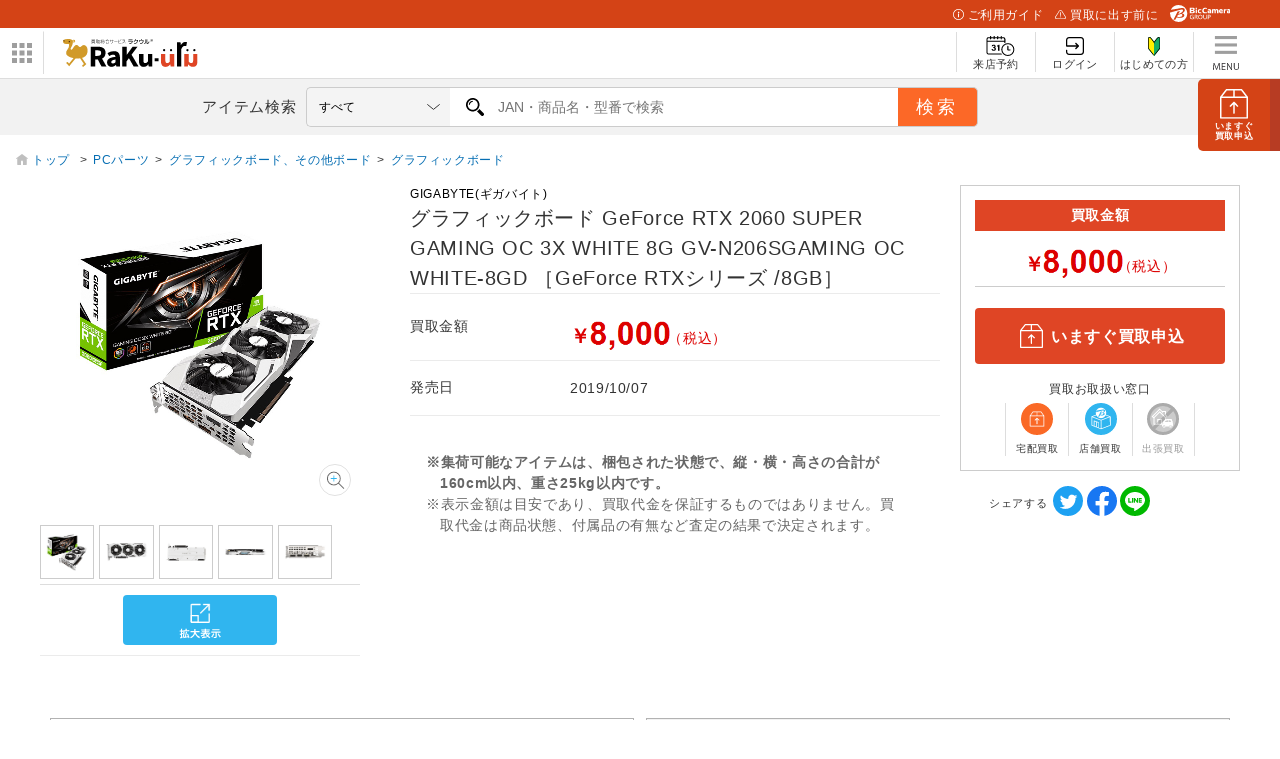

--- FILE ---
content_type: text/css
request_url: https://raku-uru.sofmap.com/themes/css/loading.css?v=639049051696682292
body_size: 794
content:
.modal-loading {
    display:    none;
    position:   fixed;
    z-index:    99999;
    top:        0;
    left:       0;
    height:     100%;
    width:      100%;
    background: rgba(0,0,0,0.1) 
                url('../images/ajax-loader.gif') 
                50% 50% 
                no-repeat;
}

body.loading {
    overflow: hidden;   
}

/* Anytime the body has the loading class, our
   modal element will be visible */
body.loading .modal-loading {
    display: block;
}


.loadingItems {
    display:    none;
    z-index:    99999;
    top:        0;
    left:       0;
    height:     250px;
    width:      100%;
    background:  rgb(255 255 255 / 10%) url(../images/ajax-loader.gif) 50% 50% no-repeat;
}

/* Anytime the body has the loading class, our
   modal element will be visible */
body.loading .loadingItems {
    display: block;
}



--- FILE ---
content_type: text/css
request_url: https://raku-uru.sofmap.com/themes/css/contents/new_guide.css?v=639049051696465866
body_size: 9724
content:
/*--------------------------------
  category PC style
--------------------------------*/

/*----  fishing  ----*/
#new_guide.fishing #maintitle_box .maintitle_img {
  background-image: url(/themes/images/contents/fishing/main.jpg);}


/*--------------------------------
  new_guide PC base style
--------------------------------*/

#new_guide .wrp_brd {width: 1000px; margin: 0 auto;}
#new_guide #maintitle_box {position: relative;}
#new_guide #maintitle_box .maintitle_img {
  position: relative;
  width: 100%;
  background-position: center center;
  background-repeat: no-repeat;
  background-size: cover;
  height: 22vw;
  min-height: 280px;
  text-align: center;
  margin-bottom: .5em;}
#new_guide #maintitle_box .maintitle {
  position: absolute;
  top: calc(50% - .75rem);
  left: 50%;
  transform: translate(-50%, -50%);
  display: inline-block;
  outline: 1px solid rgba(51,51,51,0.6);
  outline-offset: -10px;
  text-align: center;
  min-width: 440px;
  background:rgba(255,255,255,0.75);
  padding: 1.9em 3.3em;}

#new_guide .section_wrp {margin-bottom: 2.5rem;}

#new_guide .maintitle h1 {font-size: 4.0625rem; line-height: 1.3; letter-spacing: .08em; margin-bottom: .1em;}
#new_guide .maintitle h1 span {display: block; font-size: 1.25rem; font-weight: bold; color: #d44316; letter-spacing: .1em;}
#new_guide .maintitle p {font-size: 1rem; font-weight: bold;}
#new_guide p.nomgb {margin-bottom: 0;}
#new_guide p.mgbS {margin-bottom: .5em;}

#new_guide h2.titleC { position: relative; text-align: center; line-height: 1.8; font-size: 1.4375rem; font-weight: bold; padding-top: .5em;}
#new_guide h2.titleC::before {
  content: '';
  position: absolute;
  left: 50%;
  bottom: -.2em;
  width: 6.8em;
  height: 3px;
  transform: translateX(-50%);
  background-color: #df4525;
}

#new_guide h2.title.batsu::before {content: url(/themes/images/icons/h2_batsu.svg);}
#new_guide h3.stitle {font-size: 1.25rem; margin-top: 1em;}

#new_guide .astbox {display: block; width: 100%; margin: 0 auto 2rem; border: 2px #dddddd solid; background-color: #fff; border-radius: 4px; padding:1em 1.3em; margin-top:2.6rem;}
#new_guide .astbox p {font-size: .8125rem;}

#new_guide p {font-size: 1rem;}

#new_guide .slick_new_guide_rank div {
  position: relative;}
#new_guide .slick_new_guide_rank div .ico_rank {
  position: absolute;
  top: .3rem;
  left: .3rem;}
#new_guide .slick_new_guide_rank .brand {display: block; font-size: .75rem; color: #999; margin-top: .8em;}
#new_guide .slick_new_guide_rank .productName {display: block; font-size: .875rem;line-height: 1.4;}  
#new_guide .slick_new_guide_rank .price {display: block; font-size: .75rem; color: #dd0000; line-height: 1.2;}
#new_guide .slick_new_guide_rank .price em {font-weight: bold; font-style: normal; font-size: 1rem; letter-spacing: -0.02em;}
#new_guide .slick_new_guide_rank .price em::before {content: "\A" ;white-space: pre ;}
.targetItems {background-color: #f2f2f2;padding: 2.25rem 0 1rem;margin-bottom: 1.5rem;}
.targetItems .item_cat { width: auto; margin: 0 auto 1rem; text-align: center; padding: 0;}
.targetItems .item_cat li {width: 130px; padding: .3em .25rem;font-size: .9375rem;}
.targetItems .item_cat li img {padding: 0 .75rem;}

.target_list {
  background-color: #FFF;
  width: 96%;
  display: flex;
  flex-wrap: wrap;
  margin: 0 auto;}

.target_list dt {
  display: flex;
  width: 26%;
  font-weight: bold;
  align-items: center;}

.target_list dd {width: 74%;}
.target_list dd span {position: relative; padding: .9em 0;}
.target_list dd span::before {
    position: absolute;
    top :50%;
    left: -1em;
    transform: translateY(-50%);
    content: "";
    width: 2px;
    height: 100%;
    background-color: #ddd;
    display: block;}

.target_list dt,
.target_list dd {
  padding: 1em;
  box-sizing: border-box;
  border-bottom: 4px solid #f2f2f2;}

#new_guide .btn-more {background-color: #fff; margin-top: 1rem;}
#new_guide .open_container h5.toggle_txt{font-size: 1.125rem; font-weight: bold;}
#new_guide .hide_content.wide {padding: 1rem 0 1rem 1.6rem;}

#new_guide ul.list_alphabet {margin-right: -.8%;letter-spacing: -.4em;}
#new_guide ul.list_alphabet li {
  background-color: #EFEFEF;
  font-size: 1.125rem;
  width: 9.2%;
  letter-spacing: normal;
  border: 1px #ccc solid;
  border-radius: 4px; 
  margin: 0 .8% .8% 0;
  padding: 0;
  text-align: center;
  vertical-align: middle;}
#new_guide ul.list_alphabet li a {display: block; color: #333; padding: 1em 0;}
#new_guide ul.list_alphabet li.nodata {background:rgba(239,239,239,0.4); border-color:rgba(221,221,221,0.4);}
#new_guide ul.list_alphabet li.nodata a {cursor: default; color: #ccc}

#new_guide ul.list-brand {display: flex;flex-wrap: wrap;justify-content: space-between;}
#new_guide ul.list-brand li {width: 30%;}
#new_guide ul.list-brand::after {
  content: "";
  display: block;
  width: 30%;
  height: 0;}

#new_guide ul.list_photo_col3 {display: flex;flex-wrap: wrap;justify-content: space-between;}
#new_guide ul.list_photo_col3 li {width: 30%;}
#new_guide ul.list_photo_col3 li img {width: 100%;}
#new_guide ul.list_photo_col3 li p {font-size: 1rem;}
#new_guide ul.list_photo_col3::after {
  content: "";
  display: block;
  width: 30%;
  height: 0;}
#new_guide ul.list_photo_col3 li div {position: relative;}
#new_guide ul.list_photo_col3 li div span {
  width: 35%;
  position: absolute;
  top: 50%;
  left: 50%;
  transform: translate(-50%, -50%);}  

#new_guide ul.list_photo_col3.num_circle {padding-left: 0;}
#new_guide ul.list_photo_col3.num_circle li {position: relative;}
#new_guide ul.list_photo_col3.num_circle li span {
  position: absolute;
  top: .5em;
  left: .5em;
  display: inline-block;
  width: 2rem;
  height: 2rem;
  border-radius: 50%;
  background:rgba(51,51,51,0.6);
  text-align:center;
  line-height: 2rem;
  font-size: 1.125rem;
  font-weight: bold;
  color: #fff;}
#new_guide ul.list_photo_col3.num_circle li p {font-size: .75rem;}

.pagetop {display: none;}
#new_guide .ftb_box {display: none;}
.brSP {display: none;}

@media screen and (max-width: 768px) {
/* フッター固定ボタン */
#new_guide {padding-bottom: 18vw; overflow-x: hidden;}
#new_guide .ftb_box {display: block;position: fixed;width: 100%;bottom: 0;background-color: #333333;padding: 10px 0 15px;height: 19vw;z-index: 500;}
#new_guide .ftb_box dl.ftb_inner {display: flex; align-items: center;padding: 0 0 10px 0; color: #fff; justify-content: space-between;}
#new_guide .ftb_box dl.ftb_inner dd { display: inline-flex; justify-content: center;padding: 0 5vw;}
#new_guide .ftb_box dl.ftb_inner dt {padding-right: 2vw; width: 45%;}
#new_guide .ftb_box .button.apply {
  line-height: 3;
  width:40vw;
  font-size: 3.2vw;
  background-color: #d44316;
  background-image: url(/themes/images/web/ic_apply.svg);
  background-position: 20% center;
  background-repeat:  no-repeat;
  padding-left: 10%;
  padding-right: 5%;
  border: 0;
  color: #fff;
  font-weight: bold;
  background-size: 1.25em;}
#new_guide .ftb_box .button.single {width:90vw; margin: 0 auto; line-height: 1; display: block; font-size: 4.2vw; height: 3em;}


.pagetop {display: block;}
.brSP {display: block;}
}

/*--------------------------------
  category SP style
--------------------------------*/

@media screen and (max-width: 560px) {

/*--------------------------------
  new_guide SP base style
--------------------------------*/

#new_guide #maintitle_box .maintitle_img {min-height: 120px;background-size: cover; margin: 0;}
#new_guide #maintitle_box .maintitle {
  position: static;
  display: block;
  transform: none;
  outline: none;
  outline-offset: 0;
  min-width: auto;
  background:transparent;
  padding: 1em 0;
  margin: 0 auto;}

#new_guide .maintitle h1 {font-size: 2.625rem; line-height: 1.3; margin-bottom: .1em;}
#new_guide .maintitle h1 span {font-size: 1.125rem;}
#new_guide .maintitle p {font-size: .875rem;}

#new_guide .section_wrp {margin-bottom: 2rem;}
#new_guide h2.title {font-size: 1rem;}
#new_guide h2.titleC {font-size: 1.125rem;}
#new_guide h2.titleC::before {bottom: -.4em;}

#new_guide h3.stitle {font-size: 1rem;}
#new_guide .slick_new_guide_rank .brand {font-size: .5625rem;}
#new_guide .slick_new_guide_rank .productName {font-size: .6875rem;}
#new_guide .slick_new_guide_rank .price {font-size: 2.6vw}
#new_guide .slick_new_guide_rank .price em { font-size: 3.4vw;}
#new_guide .slick_new_guide_rank div .ico_rank {top: .2rem; left: .1rem;}

#new_guide .astbox p {font-size: .6875rem;}
#new_guide .astbox {padding: .5em; margin-top: 1rem;}
#new_guide .open_container h5.toggle_txt {font-size: .9375rem;}

.targetItems {padding: 2.25rem .5rem 1rem;}
.targetItems .item_cat {width: 100%;}
.targetItems .item_cat li { width: 25%; padding: 0 .1rem; font-size: .75rem;}
.targetItems .item_cat li img {padding: 0 .2rem;}

.target_list dt,.target_list dd {font-size: .875rem;}
.target_list dt {width: 35%; display: flex; justify-content: center;}
.target_list dd {width: 65%;}

#new_guide p {font-size: .8125rem;}

#new_guide ul.list_photo_col2 {padding-left: 0;}
#new_guide ul.list_photo_col2 li {width: 47%;}
#new_guide ul.list_photo_col2 li p {font-size: .8125rem;}

#new_guide ul.list_photo_col3.num_circle li span {width: 1.5rem; height: 1.5rem;line-height: 1.5rem;font-size: .75rem;}

#new_guide ul.list_alphabet {margin-right: -2%;}
#new_guide ul.list_alphabet li {width: 23%;font-size: .9375rem; margin: 0 2% 2% 0;}
#new_guide ul.list_alphabet li a {padding: .7em 0;}

#new_guide ul.list-brand li {width: 100%;}
#new_guide .hide_content.wide {padding-left: 0;}



}

--- FILE ---
content_type: application/javascript
request_url: https://td-tl.sofmap.com/get_cookie_id?cookie_domain=sofmap.com&r=1769308376305&callback=TreasureJSONPCallback0
body_size: -11
content:
TreasureJSONPCallback0({"td_ssc_id":"01KFSFYKV5AHJSEFZ0H3XMXXKD"})

--- FILE ---
content_type: image/svg+xml
request_url: https://raku-uru.sofmap.com/themes/images/web/logo_header_white.svg
body_size: 5282
content:
<svg xmlns="http://www.w3.org/2000/svg" width="66.52" height="19" viewBox="0 0 66.52 19">
  <defs>
    <style>
      .cls-1 {
        fill: #fff;
      }
    </style>
  </defs>
  <g id="レイヤー_2" data-name="レイヤー 2">
    <g id="レイヤー_1-2" data-name="レイヤー 1">
      <g>
        <g>
          <g>
            <path class="cls-1" d="M60.35,5.13V4.67H59V9.19h1.36V6.77a1.75,1.75,0,0,1,1.24-.9c.15,0,.3,0,.46,0V4.56a2.51,2.51,0,0,0-1.7.57"/>
            <rect class="cls-1" x="28.25" y="3.06" width="1.36" height="1.36"/>
            <rect class="cls-1" x="28.25" y="5.02" width="1.36" height="4.17"/>
            <path class="cls-1" d="M26.07,6.06h0a1.4,1.4,0,0,0,1.08-1.44c0-1.05-.85-1.55-2-1.55H21.85V9.19h3.07c1.1,0,2.39-.31,2.39-1.77,0-.75-.42-1.19-1.24-1.36M23.43,4.22h1c.55,0,1.07,0,1.07.61s-.55.65-1.08.65h-1Zm1,3.81h-1V6.59h1c.56,0,1.2.06,1.2.73S25.05,8,24.45,8"/>
            <path class="cls-1" d="M34.31,8a3,3,0,0,1-1.06.22A1.24,1.24,0,0,1,31.88,7a1.23,1.23,0,0,1,1.27-1.32,2.1,2.1,0,0,1,1.1.3l.14.07.12-1.18-.08,0a5.19,5.19,0,0,0-1.34-.23A2.33,2.33,0,0,0,30.47,7,2.36,2.36,0,0,0,33.1,9.3a4.85,4.85,0,0,0,1.3-.18l.11,0L34.44,8l-.13,0"/>
            <path class="cls-1" d="M39,8.1a1.79,1.79,0,0,1-1.91-1.9,1.79,1.79,0,0,1,1.79-1.95,2.93,2.93,0,0,1,1.49.42l.12-1.3a5.74,5.74,0,0,0-1.7-.31A3,3,0,0,0,35.5,6.2a3,3,0,0,0,3.28,3.1,5.71,5.71,0,0,0,1.7-.25l-.07-1.26A3.93,3.93,0,0,1,39,8.1"/>
            <path class="cls-1" d="M53.16,5.78a1.4,1.4,0,0,0-.06-.24.72.72,0,0,0-.09-.2,1.37,1.37,0,0,0-.55-.57,1.89,1.89,0,0,0-.87-.21,2.1,2.1,0,0,0-.51.06,3,3,0,0,0-.45.17,2.12,2.12,0,0,0-.38.26,1.7,1.7,0,0,0-.19.19,1.32,1.32,0,0,0-.5-.47,1.79,1.79,0,0,0-.86-.21,2.09,2.09,0,0,0-.51.07,1.91,1.91,0,0,0-.44.16,1.69,1.69,0,0,0-.31.21V4.67H46.07V9.19h1.37V6.33a.81.81,0,0,1,.19-.18A1.4,1.4,0,0,1,47.89,6a1.57,1.57,0,0,1,.28-.1.82.82,0,0,1,.26,0,.63.63,0,0,1,.34.09.53.53,0,0,1,.15.25l0,.18c0,.07,0,.16,0,.24V9.19h1.36V6.33a1.07,1.07,0,0,1,.19-.18,1.67,1.67,0,0,1,.54-.26.82.82,0,0,1,.26,0,.55.55,0,0,1,.34.1.49.49,0,0,1,.15.24s0,.11,0,.18,0,.16,0,.24V9.19H53.2V6.42c0-.13,0-.25,0-.35s0-.2,0-.29"/>
            <path class="cls-1" d="M44.68,5A2.06,2.06,0,0,0,44,4.68a3.06,3.06,0,0,0-.9-.12,3.58,3.58,0,0,0-1.54.4V6.11a2.51,2.51,0,0,1,1.31-.38,1.16,1.16,0,0,1,.82.25.69.69,0,0,1,.18.47,2.12,2.12,0,0,0-.75-.16c-1.14,0-1.89.62-1.89,1.51A1.4,1.4,0,0,0,41.84,9a1.74,1.74,0,0,0,1.06.31,2,2,0,0,0,1-.32v.21h1.36V6.31a2.25,2.25,0,0,0-.16-.77A1.46,1.46,0,0,0,44.68,5M43.24,8.25c-.38,0-.76-.15-.76-.47s.33-.46.7-.46a1.37,1.37,0,0,1,.62.14l.09,0V8a1.17,1.17,0,0,1-.65.22"/>
            <path class="cls-1" d="M66.36,5.54A1.46,1.46,0,0,0,66,5a2.06,2.06,0,0,0-.66-.34,3.06,3.06,0,0,0-.9-.12,3.58,3.58,0,0,0-1.54.4V6.11a2.51,2.51,0,0,1,1.31-.38A1.16,1.16,0,0,1,65,6a.69.69,0,0,1,.18.47,2.08,2.08,0,0,0-.75-.16c-1.14,0-1.89.62-1.89,1.51A1.4,1.4,0,0,0,63.11,9a1.74,1.74,0,0,0,1.06.31,2,2,0,0,0,1-.32v.21h1.36V6.31a2.25,2.25,0,0,0-.16-.77M64.51,8.25c-.38,0-.76-.15-.76-.47s.33-.46.7-.46a1.37,1.37,0,0,1,.62.14l.09,0V8a1.17,1.17,0,0,1-.65.22"/>
            <path class="cls-1" d="M57.6,5.11h0a1.66,1.66,0,0,0-.67-.42,2.43,2.43,0,0,0-.82-.13,2.4,2.4,0,0,0-.84.15,2.11,2.11,0,0,0-.72.46,2.14,2.14,0,0,0-.5.76A2.76,2.76,0,0,0,53.86,7a2.55,2.55,0,0,0,.2,1.05,1.9,1.9,0,0,0,.54.72,2.08,2.08,0,0,0,.8.4,3.56,3.56,0,0,0,.94.13,4.73,4.73,0,0,0,.93-.09A3.3,3.3,0,0,0,58,9V7.93l-.09,0a5.78,5.78,0,0,1-.69.17,3,3,0,0,1-1.15,0A1.14,1.14,0,0,1,55.63,8a.94.94,0,0,1-.26-.3.88.88,0,0,1-.1-.3h2.9V7.24c0-.1,0-.23,0-.38a3.12,3.12,0,0,0-.16-1,1.83,1.83,0,0,0-.44-.73M55.33,6.29a.84.84,0,0,1,.05-.17.72.72,0,0,1,.16-.25.81.81,0,0,1,.24-.17.83.83,0,0,1,.62,0,.56.56,0,0,1,.21.16.66.66,0,0,1,.13.25.58.58,0,0,1,0,.18Z"/>
          </g>
          <g>
            <path class="cls-1" d="M24.2,13.74h1v1.49a2.55,2.55,0,0,1-.79.09,1.84,1.84,0,0,1-1.86-1.93,1.84,1.84,0,0,1,1.89-1.93,2.31,2.31,0,0,1,1.36.34l.06-.71a3.74,3.74,0,0,0-1.45-.25,2.46,2.46,0,0,0-2.61,2.53,2.43,2.43,0,0,0,2.6,2.57A4.58,4.58,0,0,0,26,15.72V13.16H24.2Z"/>
            <path class="cls-1" d="M33.35,10.84A2.33,2.33,0,0,0,31,13.39a2.38,2.38,0,1,0,4.75,0A2.33,2.33,0,0,0,33.35,10.84Zm0,4.48c-1.13,0-1.62-1-1.62-1.93a1.65,1.65,0,1,1,3.25,0C35,14.37,34.49,15.32,33.35,15.32Z"/>
            <path class="cls-1" d="M39.76,13.72c0,.95-.3,1.6-1.21,1.6s-1.21-.65-1.21-1.6V10.93h-.7v2.89c0,1.38.69,2.12,1.91,2.12s1.91-.74,1.91-2.12V10.93h-.7Z"/>
            <path class="cls-1" d="M42.84,10.93H41.55v4.93h.71v-2H43c.89,0,1.75-.39,1.75-1.49S43.85,10.93,42.84,10.93ZM43,13.27h-.7V11.55h.6c.44,0,1.09.22,1.09.85A.89.89,0,0,1,43,13.27Z"/>
            <path class="cls-1" d="M30.25,12.29c0-1-.66-1.36-1.84-1.36H27.13v4.93h.7V13.67h.68l.31,0,1,2.21h.8l-1.13-2.39A1.22,1.22,0,0,0,30.25,12.29Zm-1.82.76h-.6v-1.5h.68c.65,0,1,.28,1,.73S29.1,13.05,28.43,13.05Z"/>
          </g>
        </g>
        <g>
          <path class="cls-1" d="M7.72,13a7.3,7.3,0,0,0,4,.21c1.71-.3,2-1.19,1.88-2A1.51,1.51,0,0,0,12,10a25.44,25.44,0,0,1-3.41,1.22Z"/>
          <path class="cls-1" d="M9.5,0A9.51,9.51,0,0,0,.92,5.42L11.86,3.49c1.21-.21,4-.65,4.44,1.8.31,1.77-1.25,3.17-3.16,4.19,1.24.1,2.35.6,2.57,1.8.26,1.5-1.43,2.61-3.48,3a10.84,10.84,0,0,1-4.92-.48L6,16.29l-2.28.4L8.41,7.27l2.51-.44L9.11,10.31c2.17-.91,5.49-2.62,5.17-4.42-.08-.48-.35-1-2.12-.69C10.55,5.48,1.64,8,.05,8.49c0,.33,0,.67,0,1A9.5,9.5,0,1,0,9.5,0Z"/>
        </g>
      </g>
    </g>
  </g>
</svg>


--- FILE ---
content_type: text/javascript;charset=UTF-8
request_url: https://log1.mobylog.jp/msb.php?ktr_site=501091&ktr_atime=1769308377825
body_size: 61
content:
__getSessionValue({"sid":"d2af6122fb29ca7998caa271e375be68"})